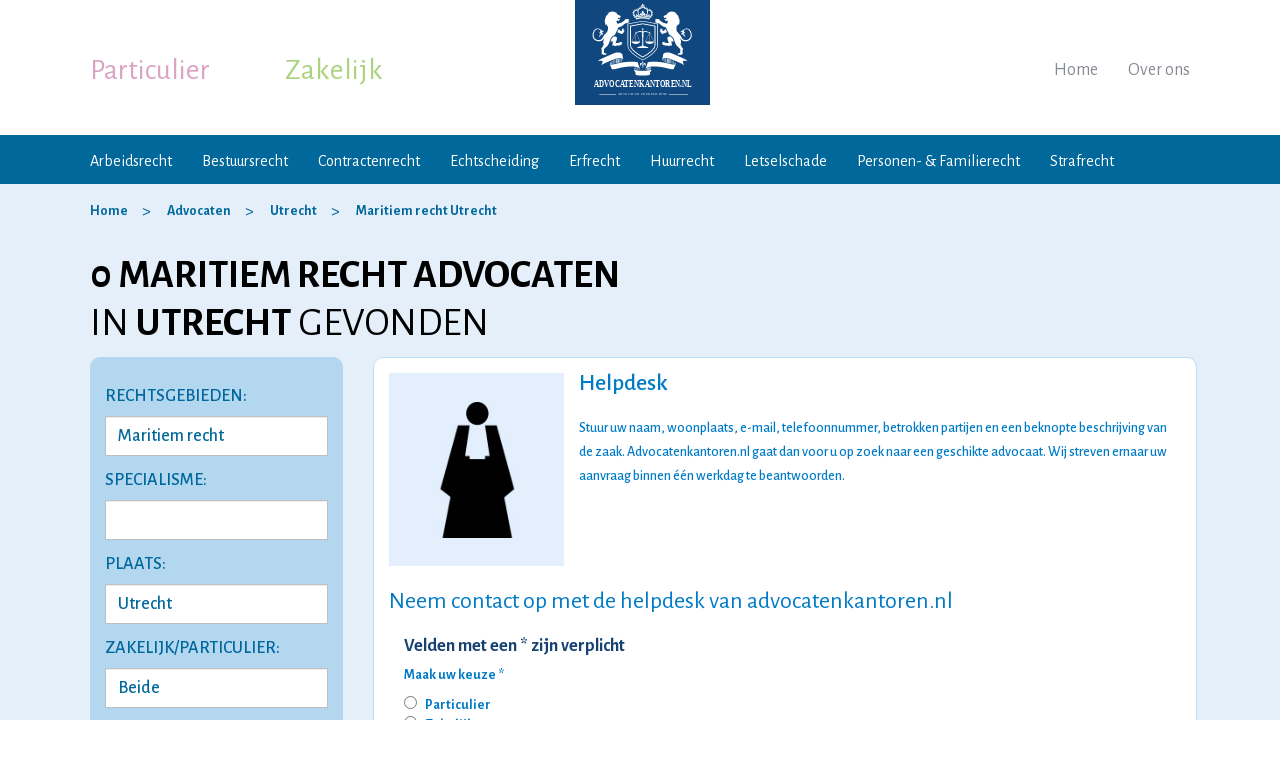

--- FILE ---
content_type: text/html;charset=utf-8
request_url: https://advocatenkantoren.nl/maritiem-recht/utrecht/
body_size: 15230
content:
<!DOCTYPE html>
<html lang="nl">

    <head>

        <meta http-equiv="Content-Type" content="text/html; charset=utf-8" />
        <meta name="viewport" content="width=device-width, initial-scale=1, maximum-scale=1" />
        <link rel="canonical" href="https://advocatenkantoren.nl/maritiem-recht/utrecht/" />

		<title>Maritiem recht Advocaat Utrecht - Advocatenkantoren.nl</title>
        <meta charset="utf-8"> 
		<meta http-equiv="X-UA-Compatible" content="IE=edge"> 
		<meta name="viewport" content="width=device-width, initial-scale=1"><meta name="og:title" content="Maritiem recht Advocaten Utrecht - Advocatenkantoren.nl">
  <meta name="description" content="Advocaat Maritiem recht Utrecht: Bekijk alle advocatenkantoren en gespecialiseerde maritiem recht advocaten in Utrecht. Neem contact op met een maritiem recht advocaat Utrecht.">
  <meta name="keywords" content="maritiem recht utrecht, advocaat maritiem recht utrecht, advocaten maritiem recht utrecht, advocatenkantoor maritiem recht utrecht, maritiem recht advocatenkantoor utrecht, maritiem recht advocatenkantoren utrecht, gespecialiseerde maritiem recht advocaat utrecht">
  <meta name="og:url" content="https://advocatenkantoren.nl/maritiem-recht/utrecht/">

        <meta name="robots" content="index,follow" />
        <meta name="author" content="Advocatenkantoren.nl" />
        <link rel="icon" href="/images/favicon.ico" type="image/x-icon" />
        <link rel="shortcut icon" href="/images/favicon.ico" type="image/x-icon" />
        <meta property="og:locale" content="nl_NL" />        
        <meta property="og:type" content="website" />
        <meta property="og:site_name" content="Advocatenkantoren.nl" />
       
        <meta name="google-site-verification" content="wGdY3w_mtuwi7Fdmss--ibckTPmOD536DQTecWpzXVU" />
		<!-- Google tag (gtag.js) -->
		<script async src="https://www.googletagmanager.com/gtag/js?id=G-TM24ELRFGC"></script>
		<script>
			window.dataLayer = window.dataLayer || [];
			function gtag(){dataLayer.push(arguments);}
			gtag('js', new Date());

			gtag('config', 'G-TM24ELRFGC');
		</script>
		<!-- Global site tag (gtag.js) - Google Ads: 757729983 -->
		<script async src="https://www.googletagmanager.com/gtag/js?id=AW-757729983"></script>
		<script>
			window.dataLayer = window.dataLayer || [];
			function gtag(){dataLayer.push(arguments);}
			gtag('js', new Date());

			gtag('config', 'AW-757729983');
		</script>



        <link href="https://fonts.googleapis.com/css?family=Alegreya+Sans:300,300i,400,400i,500,500i,700,700i" rel="stylesheet">
        <link rel="stylesheet" href="/css/bootstrap.css" type="text/css" />        
        <link rel="stylesheet" href="/css/font-awesome.css" type="text/css" />
		<link rel="stylesheet" href="/css/jquery.mmenu.all.css" type="text/css" />
        <link rel="stylesheet" href="/css/layout.css?v=1" type="text/css" />
        <link rel="stylesheet" href="/css/jquery-ui.css">

        
        <script type="text/javascript" src="https://code.jquery.com/jquery-2.2.1.min.js"></script>        
        <script type="text/javascript" src="/js/bootstrap.min.js"></script>
		<script type="text/javascript" src="/js/jquery.mmenu.all.js"></script>
        <script src="https://code.jquery.com/ui/1.12.1/jquery-ui.js"></script>
        <script type="text/javascript" src="/js/custom.js"></script>
        
  <script src="/js/contact-form.js?modified=1570176491781"></script>
		<!-- Google Tag Manager -->
		<script>(function(w,d,s,l,i){w[l]=w[l]||[];w[l].push({'gtm.start':
			new Date().getTime(),event:'gtm.js'});var f=d.getElementsByTagName(s)[0],
			j=d.createElement(s),dl=l!='dataLayer'?'&l='+l:'';j.async=true;j.src=
			'https://www.googletagmanager.com/gtm.js?id='+i+dl;f.parentNode.insertBefore(j,f);
			})(window,document,'script','dataLayer','GTM-MWP89R7');</script>
		<!-- End Google Tag Manager -->   
    </head>

    <body>
	<!-- Google Tag Manager (noscript) -->
		<noscript><iframe src="https://www.googletagmanager.com/ns.html?id=GTM-MWP89R7"
		height="0" width="0" style="display:none;visibility:hidden"></iframe></noscript>
		<!-- End Google Tag Manager (noscript) -->
        
                






	
		
		

	




















	
	
	
	        
	












	
	
	




	
	
		
<div id="template" class="profileoffcPage profileadvocate ad_landingspagina">

	








    <section id="layout">

        <script type='application/ld+json'> 
{
	"@context": "http://www.schema.org",
	"@type": "Organization",
	"name": "Advocatenkantoren.nl",
	"legalName": "Advocatenkantoren.nl",
	"url": "https://advocatenkantoren.nl",
	"logo": "https://advocatenkantoren.nl/images/logo.jpg",
	"description": "Advocatenkantoren.nl is een onafhankelijk platform waar particulieren en ondernemers terecht kunnen voor juridische diensten van de aangesloten gespecialiseerde advocaten.",
	"vatID": "NL855099434B01",
	"address": {
		"@type": "PostalAddress",
		"streetAddress": "Drakenstein 21",
		"addressLocality": "Landsmeer",
		"addressRegion": "Noord-Holland",
		"postalCode": "1121 HB",
		"addressCountry": "Nederland"
	},
	"contactPoint": {
		"@type": "ContactPoint",
		"telephone": "+31-638945559",
		"email": "info@advocatenkantoren.nl",
		"contactType": "customer service"
	}
}
 </script>
<header id="header-part">

    <article class="top-bar">
		<a href="#mobile-menu" class="mobile-menu-toggle"> <span class="line-number"><span></span><span></span><span></span></span></a>
        <div class="logo">
            <a href="/"><img alt="Advocatenkantoren.nl" src="/images/logo.svg" /></a>
        </div>

        <div class="container header-top-part">
            <div class="row">
                <div class="col-sm-12">
                    <div class="lefttop">
                        <ul class="list-unstyled nav-tab">
                            <li class="active"><a href="#" title="Particulier" data-target="#private-nav">Particulier</a></li>
                            <li><a href="#" title="Zakelijk" data-target="#business-nav">Zakelijk</a></li>
                        </ul>
                    </div>

                    <div class="righttop">
                        <ul class="list-unstyled">
                            <li><a href="/" title="Home">Home</a></li>
                            <li><a href="/over-ons/" title="Over ons">Over ons</a></li>
                                                                                </ul>
                    </div>

                    <div class="clearfix"></div>
                </div>
            </div>
        </div>

    </article>

    <nav class="nav-bar">
        <div class="container">
            <div class="row active" id="private-nav">
                <div class="col-sm-12">
                    <a href="#" class="tab-icon">
                        <span class="line-number"><span></span><span></span><span></span></span>Menu
                    </a>
                    <ul class="list-unstyled">
                        <li><a href="/arbeidsrecht/" title="Arbeidsrecht">Arbeidsrecht</a></li>
                        <li><a href="/bestuursrecht/" title="Bestuursrecht">Bestuursrecht</a></li>
                        <li><a href="/contractenrecht/" title="Contractenrecht">Contractenrecht</a></li>
                        <li><a href="/echtscheiding/" title="Echtscheidingsadvocaat">Echtscheiding</a></li>
                        <li><a href="/erfrecht/" title="Erfrecht">Erfrecht</a></li>
                        <li><a href="/huurrecht/" title="Huurrecht">Huurrecht</a></li>
                        <li><a href="/letselschade/" title="Letselschade">Letselschade</a></li>
                        <li><a href="/personenrecht-familierecht/" title="Personen- &amp; Familierecht">Personen- &amp; Familierecht</a></li>
                        <li><a href="/strafrecht/" title="Strafrecht">Strafrecht</a></li>
                    </ul>
                    <div class="clearfix"></div>
                </div>
            </div>
			<div class="row" id="business-nav">
                <div class="col-sm-12">
                    <a href="#" class="tab-icon">
                        <span class="line-number"><span></span><span></span><span></span></span>Menu
                    </a>
                    <ul class="list-unstyled">
                    	<li><a href="/arbeidsrecht/" title="Arbeidsrecht">Arbeidsrecht</a></li>
                    	<li><a href="/belastingrecht/" title="Belastingrecht">Belastingrecht</a></li>
                    	<li><a href="/faillissementsrecht/" title="Faillissementsrecht">Faillissementsrecht</a></li>
                    	<li><a href="/ict-recht/" title="ICT recht">ICT recht</a></li>
                    	<li><a href="/intellectueel-eigendomsrecht/" title="Intellectueel Eigendomsrecht">Intellectueel Eigendomsrecht</a></li>
                        <li><a href="/ondernemingsrecht/" title="Ondernemingsrecht">Ondernemingsrecht</a></li>
                        <li><a href="/vastgoedrecht/" title="Vastgoedrecht">Vastgoedrecht</a></li>
                        <li><a href="/verbintenissenrecht/" title="Verbintenissenrecht">Verbintenissenrecht</a></li>
                    </ul>
                    <div class="clearfix"></div>
                </div>
            </div>
        </div>
    </nav>	

</header>


        <section id="content-part">
        
            <section id="center-part">

								
				<div class="breadcrumb-bar nopadd">
					<div class="container">
						<ol itemscope itemtype="http://schema.org/BreadcrumbList" class="breadcrumb">
							<li itemprop="itemListElement" itemscope itemtype="http://schema.org/ListItem">
								<a itemprop="item" href="/"><span itemprop="name" title="Home">Home</span></a>
								<meta itemprop="position" content="1">
							</li>
							
							<li itemprop="itemListElement" itemscope itemtype="http://schema.org/ListItem">
								<a itemprop="item" href="/advocaten/"><span itemprop="name" title="Advocaten">Advocaten</span></a>
								<meta itemprop="position" content="2">
							</li>
						
																						<li itemprop="itemListElement" itemscope itemtype="http://schema.org/ListItem">
									<a itemprop="item" href="/utrecht/"><span itemprop="name" title="Advocaten Utrecht">Utrecht</span></a>
									<meta itemprop="position" content="3">
								</li>
																														<li itemprop="itemListElement" itemscope itemtype="http://schema.org/ListItem">
																			<a itemprop="item" href="/maritiem-recht/utrecht/"><span itemprop="name" title="Advocaten Maritiem recht Utrecht">Maritiem recht Utrecht</span></a>
																		<meta itemprop="position" content="4">
								</li>
																																			</ol>
					</div>
				</div>
				<!-- end breadcrumb -->

				<div class="container">
					<div class="row">
						<div class="col-md-12">
							<h1 class="nobold">
								<strong>
									0
																			maritiem recht
																												advocaten
																	</strong>
								<br/>
																	IN <strong>UTRECHT</strong>
																GEVONDEN
							</h1>
						</div>
					</div>
				</div>

				<div class="layerTab-bar">
					<div class="container">
						<div class="row">

							

																																																																																																																								
<script>
	$(function() {
		var availableTags = [
				"Aanbestedingsrecht","Aansprakelijkheidsrecht","Administratief recht","Agrarisch recht","Arbeidsrecht","Beslag- en executierecht","Bestuursrecht","Cassatierecht","Civiel recht","Consumentenrecht","Dagvaarding","Eigendomsrecht","Energierecht","Europees recht","Faillissementsrecht","Financieel recht","Fiscaal recht","Gezondheidsrecht","Goederen- en zakenrecht","Hippisch recht","Hoger beroep","Huurrecht","ICT Recht","Incassorecht","Intellectueel Eigendomsrecht","Internationaal recht","Jachtrecht","Jeugdrecht","Juridisch advies","Letselschade","Maritiem recht","Mediarecht","Mediation en arbitrage","Militair recht","Natuurrecht","Notarieel recht","Ondernemingsrecht","Oorlogsrecht","Opschortingsrecht","Patiëntenrecht","Pensioenrecht","Personen- en Familierecht","Privacyrecht","Pro Deo","Procesrecht","Publiekrecht","Rechtshulp","Ruimtelijke ordeningsrecht","Sportrecht","Staatsrecht","Staatssteunrecht","Strafrecht","Transportrecht","Tuchtrecht","Vastgoedrecht","Verbintenissenrecht","Verkeersrecht","Vermogensrecht","Vervoersrecht","Vreemdelingenrecht","403 verklaring","Aanbestedingsprocedure","Aanbestedingswet","Aankooprecht","Aanmaning","Aansprakelijk stellen","Aansprakelijkheid dieren","Aansprakelijkheid kinderen","Actio pauliana","Adoptierecht","Agentuur- en distributierecht","Algemene voorwaarden","Alimentatierecht","Ambtenarenrecht","Anterieure overeenkomst","Antikraak","Appartementsrecht","Arbeidsconflict","Arbeidsongeschiktheid","Arbeidsovereenkomst","Arbeidsstrafrecht","Arbeidsvoorwaarden","Arbitrageprocedure","Architectenrecht","Asielrecht","Auteursrecht","Bancair recht","Bank- en effectenrecht","Bankbeslag","Bedrijfsaansprakelijkheid","Bedrijfsfaillissement","Belastingrecht","Beroepsaansprakelijkheid","Beslag opheffen","Beslaggeschil","Beslaglegging","Beslaglegging huis","Beslagrekest","Bestemmingsplan","Bestuurdersaansprakelijkheid","Bestuursverbod","Betalingsherinnering","Betalingsonmacht","Bewijsbeslag","Bijzonder beheer","Bodembeslag","Bodemprocedure","Bodemvoorrecht","Boedelscheiding","Bouwrecht","Buitencontractuele aansprakelijkheid","Burenrecht","Burgerlijk recht","Chipsrecht","Compliance","Computerrecht","Conservatoir beslag","Constitutioneel recht","Contractenrecht","Contractuele aansprakelijkheid","Corporate litigation","Crediteurenakkoord","Curator","Cybercrime","Databankenrecht","Debiteur","Decharge","Derdenbeslag","Detentierecht","Doorstart na faillissement","Dreigend faillissement","Drugsdelict","Dwangsom","Echtscheidingsrecht","Economisch strafrecht","Enquêterecht","Erfdienstbaarheid","Erfpacht","Erfrecht","Executiegeschil","Executoriaal beslag","Exoneratiebeding","Exploitatierecht","Exploitatievergunning","Factuur niet betaald","Faillietverklaring","Faillissement aanvragen","Faillissementsbeslag","Faillissementsprocedure","Faillissementswet","Farmaceutisch recht","Financieel strafrecht","Financieringsrecht","Flitsfaillissement","Formeel strafrecht","Franchise","Fraude","Fusies, overnames en joint ventures","Geheimhoudingsovereenkomst","Georganiseerde misdaad","Geregistreerd partnerschap","Geweldsdelict","Groepsaansprakelijkheid","Grondexploitatie","Handelingsbekwaamheid","Handelsnaamrecht","Handelsrecht","Herstructurering","Hoederecht","Hoofdelijke aansprakelijkheid","Huurachterstand","Huurbescherming","Huurcommissie","Huurcontract","Huurder uitzetten","Huurdersrechten","Huurgeschil","Huurkoop","Huurovereenkomst","Huurrecht bedrijfsruimte","Huurrecht woonruimte","Huursubsidie / huurtoeslag","Huurverhoging","Huurwet","Huwelijksrecht","Huwelijksvermogensrecht","Hypotheekrecht","Idee vastleggen","Immateriële schade","Incassoprocedure","Incassotraject","Indeplaatsstelling","Insolventierecht","Internationaal familierecht","Internationaal strafrecht","Internetrecht","Inverzekeringstelling","Jeugdstrafrecht","Kapitaalovereenkomst","Kwalitatieve aansprakelijkheid","Kwekersrecht","Letselschadebureau","Levensdelict","Licentie","Lijfsdwang","Loonbeslag","Managementovereenkomst","Mandeligheid","Materieel strafrecht","Materiële schade","Mededingingsrecht","Medehuur","Medezeggenschapsrecht","Medisch strafrecht","Medische aansprakelijkheid","Merkenrecht","Migratierecht","Milieuaansprakelijkheid","Milieurecht","Milieustrafrecht","Militair strafrecht","MKB","Modelrecht","Naamswijziging","Naburig recht","Nautisch recht","Octrooirecht","Omgangsregeling","Omgevingsrecht","Omgevingsvergunning","Onderhandse aanbesteding","Onderhuur","Ondernemingsraad","Ondertoezichtstelling","Onderwijsrecht","Ongevallenrecht","Onroerend goedrecht","Onteigeningsrecht","Onterechte incasso","Ontnemingsrecht","Ontslagrecht","Opdrachtovereenkomst","Openstaande facturen","Ouderlijk gezag","Overeenkomstenrecht","Overgang van onderneming","Overheidsaansprakelijkheid","Pachtrecht","Pandrecht","Patentrecht","Paulianabeslag","Paulianeus handelen","Peildatum","Pensioen afkopen","Pensioen bij scheiding","Pensioen conflict","Pensioen na overlijden","Pensioendocumenten","Pensioenovereenkomst","Pensioenregeling","Pensioenreglement","Pensioenschade","Pensioenuitvoerder","Pensioenwet","Pensioenzaken","Persoonsgegevens","Planschade","Portretrecht","Premieovereenkomst","Privaatrecht","Private equity","Productaansprakelijkheid","Projectontwikkeling","Psychiatrisch patiëntenrecht","Psychische letselschade","Publiek vervoersrecht","Rechtspersonenrecht","Reclamerecht","Renvooiprocedure","Reorganisatie","Risicoaansprakelijkheid","Salaris niet betaald","Samenlevingscontract","Schade","Schadevergoedingsrecht","Schuldaansprakelijkheid","Schuldeiser","Schuldsanering","Smartengeld","Sociaal recht","Sommatie","Statuten","Steunvordering","Strafprocesrecht","Subsidierecht","TBS","Telecomrecht","Trademark","Uithuisplaatsing","Uitingsdelicten","Uitkeringsovereenkomst","Uitvinding","Vaderschap","Vennootschapsrecht","Verjaringstermijn","Verkeersstrafrecht","Vermogensdelict","Vervroegd pensioen","Verzekeringsrecht","Vluchtelingenrecht","Voorlopige hechtenis","Voorschot","Vordering","Vrijheidsberoving","VvE Recht","Waardebepaling bedrijf/onderneming","Wanbeleid","Wanbetaler","Waterrecht","Watersport recht","Werkgeversaansprakelijkheid","Werknemersaansprakelijkheid","Wet Wapens en Munitie","Wettelijke aansprakelijkheid","Wettelijke vertegenwoordiging","Winkeltijdenwet","Zakelijk vastgoedrecht","Zedenzaken","Zekerheidsrecht","Zekerheidsrechten bij faillissement","Zekerheidsstelling","ZZP","Aandeelhouders of vennoten uitkopen of uitstoten","Aandeelhoudersbesluit","Aandeelhoudersgeschil","Aandeelhoudersovereenkomst","Aandeelhoudersvergadering","Aandelenemissie","Aandelenoverdracht","Aanmaningsbrief","Aannemingsovereenkomst","Aannemingsrecht","Aanrijding","Aansprakelijkheid arts","Aansprakelijkheid BV","Aansprakelijkheid eenmanszaak","Aansprakelijkheid maatschap","Aansprakelijkheid stichting","Aansprakelijkheid VOF","Aansprakelijkheid ziekenhuis","Adoptieprocedure","Affectieschade","Afpersing","Afspiegelingsbeginsel","Afvloeiingsregeling","Agentuurovereenkomst","Agrarisch onroerend goed","Alimentatie aanvechten","Alimentatie niet betaald","Alimentatieberekening","Arbeidscontract","Arbeidsongeval","Artikel 6 WvW","Auto ongeluk","Bedreiging","Bedreiging via internet","Bedrijfsfusie","Bedrijfsongeval","Bedrijfsoverdracht","Bedrijfsovername","Beëindigingsovereenkomst","Beeldmerk","Belastingfraude","Belastingontduiking","Beroepsziekten","Beschermingsconstructie","Besloten vennootschap","Bestuurdersgeschil","Bezwaar tegen ontslag","Bijstandsfraude","Billijkheidscorrectie","Blokkeringsregeling","Bodemverontreiniging","Bouwaansprakelijkheid","Bouwcontract","Bouwfouten","Bouwgeschil","Bouwschade","Bouwvergunning","Brandschade","Brandstichting","Bruikleenovereenkomst","BTW fraude","CAO","CBR","Civiel bouwrecht","Co-ouderschap","Commanditaire vennootschap","Commercieel vastgoed","Commerciële contracten","Concernrecht","Concurrentiebeding","Contract opstellen","Contract opzeggen","Contract wijzigen","Contractbreuk","Copyright","Criminele organisaties","Deelgeschilprocedure","Detacheringsovereenkomst","Diefstal","Dierenmishandeling","Discriminatie","Distributieovereenkomst","Dood door schuld","Doodslag","Dreigend ontslag","Dringend eigen gebruik","Drugsbezit","Drugslaboratorium","Drugssmokkel","Echtscheiding","Echtscheidingsbeschikking","Echtscheidingsconvenant","Echtscheidingsmediation","Echtscheidingsprocedure","Eenhoofdig gezag","Eenmanszaak","Eigendomsoverdracht","Enquêteprocedure","Erfafscheiding","Erfenis","Erfenis conflict","Erfenis verdeling","Erfgrens","Erfpachtcanon","Erfpachtovereenkomst","Erfpachtvoorwaarden","Erkenning of ontkenning vaderschap","Europees strafrecht","Executeur-testamentair","Faillissementsfraude","Familievennootschap","Fietsongeluk","Financiële delicten","Flex BV","Franchiseovereenkomst","Fraude via internet","Gebeten door hond","Gebreken aan de weg","Gebrekkig product","Gedwongen minder werken","Geldleningsovereenkomst","Geregistreerd partnerschap ontbinden","Gewapende overval","Gijzeling","Gouden handdruk","Hacken","Handelscontract","Handelsgeschil","Heling","Hennep- en wietplantages","Huiselijk geweld","Huurrecht winkelruimte","Huwelijkse voorwaarden","Hypotheekakte","Hypotheekfraude","Identiteitsfraude","Inbewaringstelling","Ingevorderd rijbewijs","Inkomensschade","Jeugddetentie","Kapitaalvennootschap","Kettingbeding","Kinderalimentatie","Kindermishandeling","Koop en verkoop bedrijf/onderneming","Koopovereenkomst","Koopovereenkomst onroerend goed","Laster en smaad","Legaat","Leningsovereenkomst","Letselschade na mishandeling","Licentieovereenkomst","Liquidaties","Loonschade","Maatschap","Management buy in/buy out","Mensenhandel","Mensensmokkel","Mentorschap","Merk logo","Milieudelicten","Mishandeling","Moord","Motorongeluk","Naamloze vennootschap","Nalatenschap","Natuurbeschermingsrecht","Omgangsregeling vader","Onder curatele","Onderhoudscontract","Onderhuurcontract","Ongeval in huis","Online scheiding","Ontbinding vennootschap","Onteigeningsprocedure","Onteigeningswet","Ontnemingsmaatregel","Ontruiming","Ontslag aanvechten","Ontslag als ambtenaar","Ontslag bij faillissement","Ontslag bij reorganisatie","Ontslag bij ziekte","Ontslag met wederzijds goedvinden","Ontslag nemen","Ontslag om bedrijfseconomische redenen","Ontslag ondernemingsraad","Ontslag op staande voet","Ontslag tijdens proeftijd","Ontslag tijdens zwangerschap","Ontslag van een statutair directeur","Ontslag van rechtswege","Ontslag via de kantonrechter","Ontslag via het UWV","Ontslag wegens arbeidsongeschiktheid","Ontslagbrief","Ontslagovereenkomst","Ontslagprocedure","Ontslagtermijn","Ontslagvergoeding","Onttrekking ouderlijk gezag","Ontvoering","Openlijke geweldpleging","Opiumwet","Oplichting","Oprichting vennootschap","Oprichtingsovereenkomst","Opstalrecht","Opzegtermijn","Ouderschapsplan","Ouderschapsverlof","Overgangsrecht","Overheidscontracten","Overlegscheiding","Overleveringszaken","Overlijdensschade","Overnamecontract","Overval","Pandakte","Pandrecht op vordering","Partneralimentatie","Penitentiair recht","Personenschade","Personenvennootschap","Persoonlijkheidsrecht","PGB fraude","Phishing","Plagiaat","Plofkraak","Poging tot moord","Proeftijd","Projectontwikkelingsovereenkomst","Psychische schade","Re-integratie","Recht van erfpacht","Recht van overpad","Relatiebeding","Reproductierecht","Retentierecht","Rijden onder invloed","Rijontzegging","Ruilovereenkomst","Samenlevingscontract ontbinden","Samenwerkingsovereenkomst","Scheiden alimentatie","Scheiden van tafel en bed","Scheiding aanvragen","Servicekosten","Shockschade","Skimming","Sleutelgeld","Snelheidsovertredingen","Sociaal zekerheidsrecht","Sommatiebrief","Splitsingsakte","Stalking","Statuten BV","Statutenwijziging","Straatroof","Studievertraging","Successie- en schenkingsrecht","Surseance van betaling","TBS maatregel","Terrorisme","Testament","Transitievergoeding","Uitkeringsfraude","Uitkopen aandeelhouder","Uitkopen bij scheiding","Uitkopen vennoot","Uitleveringszaken","Uitzendcontract","Valse facturen","Vastgoedbelegging","Vaststellingsovereenkomst","Vechtscheiding","Vennootschap onder firma","Vennootschapsbelastingrecht","Vennootschapscontract","Verborgen gebreken","Verduistering","Verjaring vordering","Verkeersaansprakelijkheid","Verkeersdelict","Verkeersongeval","Verklaring van erfrecht","Verlaten plaats ongeval","Vernieling","Verstoorde arbeidsrelatie","Verzakking","Verzekeringsfraude","Vof contract","VOG verklaring","Voogdij","Voogdij aanvragen","Voogdij regelen","Voorlopige voorziening","Voornaamswijziging","Vruchtgebruik","Vuurwerkletsel","VvE beheer","VvE contract","VvE oprichten","VvE rechten en plichten","Waarborgfonds Motorverkeer","Waarborgsom","Waarschuwingsplicht aannemer","Wapenbezit","Wapenvergunning","Werkweigering","Wet DBA","WETS","Whiplash","WIA uitkering","Wilsrechten","Witwassen","Woordmerk","WOTS","Wvg (Wet voorkeursrecht gemeenten)","Zaakschade","Ziektewet","Zorgverlof","Zwangerschapsverlof"
			];
		$("#rgn").autocomplete({
				source: availableTags.sort()
			});
		$("#rgn").on("autocompletechange", function() {
				document.forms['advocatenForm'].submit();
			});
	});
</script>

							<div class="col-md-3">
								<div class="right-side top-filters">
																		<div class="sm-mapsBox form_left_main" style="display: block !important;">
										<div class="row">
											<form name="advocatenForm" method="post" action="/advocaten/">
												<input name="pagina" type="hidden">
												<div class="col-xs-12 col-sm-6 col-md-12">
													<h4>RECHTSGEBIEDEN:</h4>					                                
													<input type="text"  placeholder="Vul een rechtsgebied in" class="form-control" id="rgn" name="rgn"  value="Maritiem recht"  onfocusout="this.form.submit();" onchange="this.form.submit();">
												</div>

																									<div class="col-xs-12 col-sm-6 col-md-12">
														<h4>SPECIALISME:</h4>
														<select id="sp" name="sp" class="form-control" onchange="this.form.submit();">
															<option value=""></option>
																																															<option value="345" >Nautisch recht</option>
																																															<option value="346" >Watersport recht</option>
																													</select>
													</div>
												
												
												<div class="col-xs-12 col-sm-6 col-md-12">
													<h4>PLAATS:</h4>
													<select id="regio" name="regio" class="form-control" onchange="this.form.submit();">
																																																										<option value="207" >Aalsmeer</option>
																																												<option value="8" >Alkmaar</option>
																																												<option value="203" >Almelo</option>
																																												<option value="6" >Almere</option>
																																												<option value="210" >Alphen aan den Rijn</option>
																																												<option value="12" >Amersfoort</option>
																																												<option value="176" >Amstelveen</option>
																																												<option value="1" >Amsterdam</option>
																																												<option value="14" >Apeldoorn</option>
																																												<option value="16" >Arnhem</option>
																																												<option value="228" >Assen</option>
																																												<option value="220" >Barendrecht</option>
																																												<option value="184" >Barneveld</option>
																																												<option value="190" >Bergen op Zoom</option>
																																												<option value="206" >Beverwijk</option>
																																												<option value="52" >Breda</option>
																																												<option value="180" >Castricum</option>
																																												<option value="195" >Delft</option>
																																												<option value="205" >Delfzijl</option>
																																												<option value="170" >Den Bosch</option>
																																												<option value="65" >Den Haag</option>
																																												<option value="185" >Deventer</option>
																																												<option value="187" >Doetinchem</option>
																																												<option value="216" >Dordrecht</option>
																																												<option value="209" >Drachten</option>
																																												<option value="175" >Ede</option>
																																												<option value="85" >Eindhoven</option>
																																												<option value="173" >Emmen</option>
																																												<option value="89" >Enschede</option>
																																												<option value="192" >Etten-Leur</option>
																																												<option value="231" >Geleen</option>
																																												<option value="234" >Goes</option>
																																												<option value="236" >Gorinchem</option>
																																												<option value="215" >Gouda</option>
																																												<option value="112" >Groningen</option>
																																												<option value="114" >Haarlem</option>
																																												<option value="181" >Heemskerk</option>
																																												<option value="208" >Heerenveen</option>
																																												<option value="179" >Heerhugowaard</option>
																																												<option value="213" >Heerlen</option>
																																												<option value="200" >Helmond</option>
																																												<option value="204" >Hengelo</option>
																																												<option value="160" >Hilversum</option>
																																												<option value="171" >Hoofddorp</option>
																																												<option value="202" >Hoogeveen</option>
																																												<option value="229" >Hoorn</option>
																																												<option value="222" >Houten</option>
																																												<option value="227" >Kampen</option>
																																												<option value="211" >Katwijk</option>
																																												<option value="230" >Kerkrade</option>
																																												<option value="232" >Landsmeer</option>
																																												<option value="151" >Leeuwarden</option>
																																												<option value="149" >Leiden</option>
																																												<option value="182" >Lelystad</option>
																																												<option value="136" >Maastricht</option>
																																												<option value="235" >Middelburg</option>
																																												<option value="221" >Nieuwegein</option>
																																												<option value="124" >Nijmegen</option>
																																												<option value="212" >Noordwijk</option>
																																												<option value="191" >Oosterhout</option>
																																												<option value="193" >Oss</option>
																																												<option value="177" >Purmerend</option>
																																												<option value="219" >Ridderkerk</option>
																																												<option value="197" >Rijswijk</option>
																																												<option value="225" >Roermond</option>
																																												<option value="189" >Roosendaal</option>
																																												<option value="81" >Rotterdam</option>
																																												<option value="218" >Schiedam</option>
																																												<option value="214" >Sittard</option>
																																												<option value="183" >Soest</option>
																																												<option value="217" >Spijkenisse</option>
																																												<option value="55" >Tilburg</option>
																																																											<option value="46" selected>Utrecht</option>
																																												<option value="198" >Veenendaal</option>
																																												<option value="199" >Veldhoven</option>
																																												<option value="174" >Venlo</option>
																																												<option value="226" >Venray</option>
																																												<option value="233" >Volendam</option>
																																												<option value="194" >Waalwijk</option>
																																												<option value="201" >Weert</option>
																																												<option value="224" >Woerden</option>
																																												<option value="178" >Zaandam</option>
																																												<option value="223" >Zeist</option>
																																												<option value="188" >Zevenaar</option>
																																												<option value="196" >Zoetermeer</option>
																																												<option value="186" >Zutphen</option>
																																												<option value="172" >Zwolle</option>
																											</select>
												</div>

												<div class="col-xs-12 col-sm-6 col-md-12">
													<h4>Zakelijk/Particulier:</h4>
													<select id="soort" name="soort" class="form-control" onchange="this.form.submit();">													
														<option value="0"  selected >Beide</option>
														<option value="1" >Zakelijk</option>
														<option value="2" >Particulier</option>					
													</select>											
												</div>

												<div class="col-xs-12 col-sm-6 col-md-12">
													<h4>Gefinancierde rechtsbijstand:</h4>
													<div class="radio_frm">
														<input class="custmrdBtn" type="radio" name="rb" value="0"  checked="checked"  id="a1"  onchange="this.form.submit();"><label for="a1"><i></i>Nee</label>
														<input class="custmrdBtn" type="radio" name="rb" value="1"  id="a2"  onchange="this.form.submit();"><label for="a2"><i></i>Ja</label>
													</div>
												</div>

												<div class="col-xs-12 col-sm-6 col-md-12">
													<h4>PRIJS PER UUR:</h4>
													<select id="prijs" name="prijs" class="form-control" onchange="this.form.submit();">					
														<option value="0"  selected >Geen maximum</option>
														<option value="1" >Tot &euro; 200</option>
														<option value="2" >Tot &euro; 300</option>
														<option value="3" >Tot &euro; 400</option>
														<option value="4" >Tot &euro; 500</option>
													</select>
												</div>

												<div class="col-xs-12 col-sm-6 col-md-12">
													<div class="btn_sbt">
														<input type="submit" value="ZOEKEN">
													</div>
												</div>

											</form>
										</div>

										

									</div>

									<div class="clear"></div>	
								</div>

								<div class="clear"></div>
							</div>

																																
<div class="col-md-9 pull-right">
	<div class="left-side">								 
		<div class="tabbing profile" id="tabbing1">
			<div class="row">
				<div class="col-md-12 img-col">
					<div class="imgBox">
						<img src="/images/advocaat-default-avatar.jpg" alt="avatar"/></a>
					</div>

					<div class="contBox">
						<h5>Helpdesk</h5>
						<ul style="min-height:89px;margin-top:1em;">
							<li>
								<p>Stuur uw naam, woonplaats, e-mail, telefoonnummer, betrokken partijen en een beknopte beschrijving van de zaak. Advocatenkantoren.nl gaat dan voor u op zoek naar een geschikte advocaat. Wij streven ernaar uw aanvraag binnen &eacute;&eacute;n werkdag te beantwoorden.</p>
							</li>
						</ul>

						<div class="clearfix"></div>

						<h2>Neem contact op met de helpdesk van advocatenkantoren.nl</h2>

						<div class="clearfix" style="height:1em"></div>

						










<div id="contact-form">
	<form method="post" name="contactformulier">
		<input name="formsubmitted" type="hidden" value="false">

		<div class="col-sm-12">
			<label>Velden met een * zijn verplicht</label>
		</div>

		<ul>

																<input name="rechtsgebied" type="hidden" value="182"/>
			
																<li class="col-sm-12">
					<label>Maak uw keuze *</label><br>
					<div class="bulletfield">
						<input id="particulierzakelijk-p" name="type" type="radio" value="particulier" /><label for="particulierzakelijk-p">Particulier</label>
					</div>
					<div class="bulletfield">
						<input id="particulierzakelijk-z" name="type" type="radio" value="zakelijk" /><label for="particulierzakelijk-z">Zakelijk</label>
					</div>
				</li>
				<div class="clearfix">&nbsp;</div>
			

			
			
			<div class="clearfix">&nbsp;</div>
		</ul>
	</form>
	<script>
		cxak.ContactForm.init();
	</script>
</div>

					</div>
				</div>
			</div>
		</div>
	</div>
</div>															
							<div class="clearfix"></div>

							<div class="breadcrumbs_btm paginaknoppen">
															</div>

															<div class="bottom_content_bar">
									<div class="title_main_btm">
										<h2>
																							Maritiem recht advocaten Utrecht
																					</h2>
									</div>					
									<h3>
										GESPECIALISEERDE
																					MARITIEM RECHT
																				ADVOCATEN
																					UTRECHT
																			</h3>
									<p>
										<h2>Zoek een maritiem recht advocaat in Utrecht</h2>
<p><strong>Bent u op zoek naar deskundig juridisch advies en bijstand op het gebied van maritiem recht in Utrecht? Zoek niet verder. Bij Advocatenkantoren.nl verbinden we u met toonaangevende advocatenkantoren gespecialiseerd in maritiem recht, recht hier in de bruisende stad Utrecht, zodat u kunt profiteren van de hoogste expertise op dit complexe en gespecialiseerde rechtsgebied.</strong></p>
<h2>Wat is maritiem recht?&nbsp;</h2>
<p>Utrecht, met zijn rijke maritieme geschiedenis en bloeiende haven, is een centrum voor maritieme activiteiten in Nederland. Maritiem recht omvat een breed scala aan juridische kwesties die verband houden met de zee, scheepvaart, offshore-activiteiten en andere maritieme aangelegenheden. Of u nu een scheepseigenaar, een redereij, een maritieme werknemer of een andere belanghebbende bent, maritieme zaken kunnen complex en uitdagend zijn. Het is van cruciaal belang om de juiste juridische partner aan uw zijde te hebben om uw belangen te beschermen.</p>
<h3>Onze diensten in Utrecht</h3>
<p>Bij Advocatenkantoren.nl begrijpen we de unieke behoeften van cli&euml;nten die te maken hebben met maritieme kwesties in Utrecht. Onze aangesloten advocatenkantoren bieden een breed scala aan diensten, waaronder:</p>
<ol>
<li><strong>Scheepsongevallen en Aansprakelijkheid</strong>: Bijstand bij ongevallen op zee, aansprakelijkheidsgeschillen en schadeclaims.</li>
<li><strong>Contracten en Overeenkomsten</strong>: Opstellen en beoordelen van maritieme contracten, waaronder scheepscharterovereenkomsten, scheepsbouwcontracten en meer.</li>
<li><strong>Milieurecht</strong>: Hulp bij naleving van maritieme milieuregelgeving en geschillen met betrekking tot milieu-incidenten op zee.</li>
<li><strong>Maritieme Arbeidsrecht</strong>: Vertegenwoordiging van werknemers en werkgevers in maritieme arbeidskwesties.</li>
<li><strong>Admiraliteitsrecht</strong>: Bijstand bij juridische geschillen met betrekking tot schipbreuk, berging en andere maritieme kwesties.</li>
<li><strong>Internationaal Maritiem Recht</strong>: Begeleiding bij grensoverschrijdende maritieme geschillen en internationale wetgeving.</li>
</ol>
<h3>Waarom Advocatenkantoren.nl?</h3>
<ol>
<li><strong>Specialisatie</strong>: Onze aangesloten advocatenkantoren in Utrecht zijn gespecialiseerd in maritiem recht en hebben diepgaande kennis van de industrie.</li>
<li><strong>Ervaring</strong>: Onze advocaten hebben ruime ervaring in het vertegenwoordigen van cli&euml;nten in maritieme zaken, van kleine geschillen tot complexe internationale zaken.</li>
<li><strong>Maatwerk</strong>: Wij begrijpen dat elk maritiem geschil uniek is. Onze advocaten zullen met u samenwerken om een op maat gemaakte oplossing te vinden die aan uw behoeften voldoet.</li>
<li><strong>Resultaatgericht</strong>: Onze focus ligt op het behalen van positieve resultaten voor onze cli&euml;nten. Wij zullen er alles aan doen om uw zaak tot een succesvol einde te brengen.</li>
</ol>
<h3>Neem contact op met maritiem recht advocaat Utrecht</h3>
<p>Bij Advocatenkantoren.nl in Utrecht staan we klaar om u te verbinden met ervaren maritieme advocatenkantoren die uw belangen kunnen behartigen binnen de unieke maritieme omgeving van deze stad. Als u juridische bijstand nodig heeft op het gebied van maritiem recht, aarzel dan niet om contact met ons op te nemen. Wij zullen u graag helpen de juiste juridische partner te vinden om uw zaak vooruit te helpen.</p>
<p>Neem vandaag nog contact met ons op en laat ons u bijstaan in uw maritieme juridische kwesties, hier in het hart van Utrecht. Uw succes is onze prioriteit.</p>
									</p>
								</div>    
							
														
															<div class="bottom_content_bar">
									<h3>Specialismen</h3>
								</div>
								<div class="bottom_content_bar_columns">
									<ul>
																					<li><a href="/nautisch-recht/" title="Advocaat Nautisch recht">Nautisch recht</a></li>
																					<li><a href="/watersport-recht/" title="Advocaat Watersport recht">Watersport recht</a></li>
																			</ul>
								</div>
							
															<div class="bottom_content_bar">
									<h3>Steden</h3>
								</div>
								<div class="bottom_content_bar_columns">
									<ul>
																					<li style="font-size:16px"><a href="/maritiem-recht/aalsmeer/" title="Advocaat Maritiem recht Aalsmeer">Advocaat Maritiem recht Aalsmeer</a></li>
																					<li style="font-size:16px"><a href="/maritiem-recht/alkmaar/" title="Advocaat Maritiem recht Alkmaar">Advocaat Maritiem recht Alkmaar</a></li>
																					<li style="font-size:16px"><a href="/maritiem-recht/almelo/" title="Advocaat Maritiem recht Almelo">Advocaat Maritiem recht Almelo</a></li>
																					<li style="font-size:16px"><a href="/maritiem-recht/almere/" title="Advocaat Maritiem recht Almere">Advocaat Maritiem recht Almere</a></li>
																					<li style="font-size:16px"><a href="/maritiem-recht/alphen-aan-den-rijn/" title="Advocaat Maritiem recht Alphen aan den Rijn">Advocaat Maritiem recht Alphen aan den Rijn</a></li>
																					<li style="font-size:16px"><a href="/maritiem-recht/amersfoort/" title="Advocaat Maritiem recht Amersfoort">Advocaat Maritiem recht Amersfoort</a></li>
																					<li style="font-size:16px"><a href="/maritiem-recht/amstelveen/" title="Advocaat Maritiem recht Amstelveen">Advocaat Maritiem recht Amstelveen</a></li>
																					<li style="font-size:16px"><a href="/maritiem-recht/amsterdam/" title="Advocaat Maritiem recht Amsterdam">Advocaat Maritiem recht Amsterdam</a></li>
																					<li style="font-size:16px"><a href="/maritiem-recht/apeldoorn/" title="Advocaat Maritiem recht Apeldoorn">Advocaat Maritiem recht Apeldoorn</a></li>
																					<li style="font-size:16px"><a href="/maritiem-recht/arnhem/" title="Advocaat Maritiem recht Arnhem">Advocaat Maritiem recht Arnhem</a></li>
																					<li style="font-size:16px"><a href="/maritiem-recht/assen/" title="Advocaat Maritiem recht Assen">Advocaat Maritiem recht Assen</a></li>
																					<li style="font-size:16px"><a href="/maritiem-recht/barendrecht/" title="Advocaat Maritiem recht Barendrecht">Advocaat Maritiem recht Barendrecht</a></li>
																					<li style="font-size:16px"><a href="/maritiem-recht/barneveld/" title="Advocaat Maritiem recht Barneveld">Advocaat Maritiem recht Barneveld</a></li>
																					<li style="font-size:16px"><a href="/maritiem-recht/bergen-op-zoom/" title="Advocaat Maritiem recht Bergen op Zoom">Advocaat Maritiem recht Bergen op Zoom</a></li>
																					<li style="font-size:16px"><a href="/maritiem-recht/beverwijk/" title="Advocaat Maritiem recht Beverwijk">Advocaat Maritiem recht Beverwijk</a></li>
																					<li style="font-size:16px"><a href="/maritiem-recht/breda/" title="Advocaat Maritiem recht Breda">Advocaat Maritiem recht Breda</a></li>
																					<li style="font-size:16px"><a href="/maritiem-recht/castricum/" title="Advocaat Maritiem recht Castricum">Advocaat Maritiem recht Castricum</a></li>
																					<li style="font-size:16px"><a href="/maritiem-recht/delft/" title="Advocaat Maritiem recht Delft">Advocaat Maritiem recht Delft</a></li>
																					<li style="font-size:16px"><a href="/maritiem-recht/delfzijl/" title="Advocaat Maritiem recht Delfzijl">Advocaat Maritiem recht Delfzijl</a></li>
																					<li style="font-size:16px"><a href="/maritiem-recht/den-bosch/" title="Advocaat Maritiem recht Den Bosch">Advocaat Maritiem recht Den Bosch</a></li>
																					<li style="font-size:16px"><a href="/maritiem-recht/den-haag/" title="Advocaat Maritiem recht Den Haag">Advocaat Maritiem recht Den Haag</a></li>
																					<li style="font-size:16px"><a href="/maritiem-recht/deventer/" title="Advocaat Maritiem recht Deventer">Advocaat Maritiem recht Deventer</a></li>
																					<li style="font-size:16px"><a href="/maritiem-recht/doetinchem/" title="Advocaat Maritiem recht Doetinchem">Advocaat Maritiem recht Doetinchem</a></li>
																					<li style="font-size:16px"><a href="/maritiem-recht/dordrecht/" title="Advocaat Maritiem recht Dordrecht">Advocaat Maritiem recht Dordrecht</a></li>
																					<li style="font-size:16px"><a href="/maritiem-recht/drachten/" title="Advocaat Maritiem recht Drachten">Advocaat Maritiem recht Drachten</a></li>
																					<li style="font-size:16px"><a href="/maritiem-recht/ede/" title="Advocaat Maritiem recht Ede">Advocaat Maritiem recht Ede</a></li>
																					<li style="font-size:16px"><a href="/maritiem-recht/eindhoven/" title="Advocaat Maritiem recht Eindhoven">Advocaat Maritiem recht Eindhoven</a></li>
																					<li style="font-size:16px"><a href="/maritiem-recht/emmen/" title="Advocaat Maritiem recht Emmen">Advocaat Maritiem recht Emmen</a></li>
																					<li style="font-size:16px"><a href="/maritiem-recht/enschede/" title="Advocaat Maritiem recht Enschede">Advocaat Maritiem recht Enschede</a></li>
																					<li style="font-size:16px"><a href="/maritiem-recht/etten-leur/" title="Advocaat Maritiem recht Etten-Leur">Advocaat Maritiem recht Etten-Leur</a></li>
																					<li style="font-size:16px"><a href="/maritiem-recht/geleen/" title="Advocaat Maritiem recht Geleen">Advocaat Maritiem recht Geleen</a></li>
																					<li style="font-size:16px"><a href="/maritiem-recht/goes/" title="Advocaat Maritiem recht Goes">Advocaat Maritiem recht Goes</a></li>
																					<li style="font-size:16px"><a href="/maritiem-recht/gorinchem/" title="Advocaat Maritiem recht Gorinchem">Advocaat Maritiem recht Gorinchem</a></li>
																					<li style="font-size:16px"><a href="/maritiem-recht/gouda/" title="Advocaat Maritiem recht Gouda">Advocaat Maritiem recht Gouda</a></li>
																					<li style="font-size:16px"><a href="/maritiem-recht/groningen/" title="Advocaat Maritiem recht Groningen">Advocaat Maritiem recht Groningen</a></li>
																					<li style="font-size:16px"><a href="/maritiem-recht/haarlem/" title="Advocaat Maritiem recht Haarlem">Advocaat Maritiem recht Haarlem</a></li>
																					<li style="font-size:16px"><a href="/maritiem-recht/heemskerk/" title="Advocaat Maritiem recht Heemskerk">Advocaat Maritiem recht Heemskerk</a></li>
																					<li style="font-size:16px"><a href="/maritiem-recht/heerenveen/" title="Advocaat Maritiem recht Heerenveen">Advocaat Maritiem recht Heerenveen</a></li>
																					<li style="font-size:16px"><a href="/maritiem-recht/heerhugowaard/" title="Advocaat Maritiem recht Heerhugowaard">Advocaat Maritiem recht Heerhugowaard</a></li>
																					<li style="font-size:16px"><a href="/maritiem-recht/heerlen/" title="Advocaat Maritiem recht Heerlen">Advocaat Maritiem recht Heerlen</a></li>
																					<li style="font-size:16px"><a href="/maritiem-recht/helmond/" title="Advocaat Maritiem recht Helmond">Advocaat Maritiem recht Helmond</a></li>
																					<li style="font-size:16px"><a href="/maritiem-recht/hengelo/" title="Advocaat Maritiem recht Hengelo">Advocaat Maritiem recht Hengelo</a></li>
																					<li style="font-size:16px"><a href="/maritiem-recht/hilversum/" title="Advocaat Maritiem recht Hilversum">Advocaat Maritiem recht Hilversum</a></li>
																					<li style="font-size:16px"><a href="/maritiem-recht/hoofddorp/" title="Advocaat Maritiem recht Hoofddorp">Advocaat Maritiem recht Hoofddorp</a></li>
																					<li style="font-size:16px"><a href="/maritiem-recht/hoogeveen/" title="Advocaat Maritiem recht Hoogeveen">Advocaat Maritiem recht Hoogeveen</a></li>
																					<li style="font-size:16px"><a href="/maritiem-recht/hoorn/" title="Advocaat Maritiem recht Hoorn">Advocaat Maritiem recht Hoorn</a></li>
																					<li style="font-size:16px"><a href="/maritiem-recht/houten/" title="Advocaat Maritiem recht Houten">Advocaat Maritiem recht Houten</a></li>
																					<li style="font-size:16px"><a href="/maritiem-recht/kampen/" title="Advocaat Maritiem recht Kampen">Advocaat Maritiem recht Kampen</a></li>
																					<li style="font-size:16px"><a href="/maritiem-recht/katwijk/" title="Advocaat Maritiem recht Katwijk">Advocaat Maritiem recht Katwijk</a></li>
																					<li style="font-size:16px"><a href="/maritiem-recht/kerkrade/" title="Advocaat Maritiem recht Kerkrade">Advocaat Maritiem recht Kerkrade</a></li>
																					<li style="font-size:16px"><a href="/maritiem-recht/landsmeer/" title="Advocaat Maritiem recht Landsmeer">Advocaat Maritiem recht Landsmeer</a></li>
																					<li style="font-size:16px"><a href="/maritiem-recht/leeuwarden/" title="Advocaat Maritiem recht Leeuwarden">Advocaat Maritiem recht Leeuwarden</a></li>
																					<li style="font-size:16px"><a href="/maritiem-recht/leiden/" title="Advocaat Maritiem recht Leiden">Advocaat Maritiem recht Leiden</a></li>
																					<li style="font-size:16px"><a href="/maritiem-recht/lelystad/" title="Advocaat Maritiem recht Lelystad">Advocaat Maritiem recht Lelystad</a></li>
																					<li style="font-size:16px"><a href="/maritiem-recht/maastricht/" title="Advocaat Maritiem recht Maastricht">Advocaat Maritiem recht Maastricht</a></li>
																					<li style="font-size:16px"><a href="/maritiem-recht/middelburg/" title="Advocaat Maritiem recht Middelburg">Advocaat Maritiem recht Middelburg</a></li>
																					<li style="font-size:16px"><a href="/maritiem-recht/nieuwegein/" title="Advocaat Maritiem recht Nieuwegein">Advocaat Maritiem recht Nieuwegein</a></li>
																					<li style="font-size:16px"><a href="/maritiem-recht/nijmegen/" title="Advocaat Maritiem recht Nijmegen">Advocaat Maritiem recht Nijmegen</a></li>
																					<li style="font-size:16px"><a href="/maritiem-recht/noordwijk/" title="Advocaat Maritiem recht Noordwijk">Advocaat Maritiem recht Noordwijk</a></li>
																					<li style="font-size:16px"><a href="/maritiem-recht/oosterhout/" title="Advocaat Maritiem recht Oosterhout">Advocaat Maritiem recht Oosterhout</a></li>
																					<li style="font-size:16px"><a href="/maritiem-recht/oss/" title="Advocaat Maritiem recht Oss">Advocaat Maritiem recht Oss</a></li>
																					<li style="font-size:16px"><a href="/maritiem-recht/purmerend/" title="Advocaat Maritiem recht Purmerend">Advocaat Maritiem recht Purmerend</a></li>
																					<li style="font-size:16px"><a href="/maritiem-recht/ridderkerk/" title="Advocaat Maritiem recht Ridderkerk">Advocaat Maritiem recht Ridderkerk</a></li>
																					<li style="font-size:16px"><a href="/maritiem-recht/rijswijk/" title="Advocaat Maritiem recht Rijswijk">Advocaat Maritiem recht Rijswijk</a></li>
																					<li style="font-size:16px"><a href="/maritiem-recht/roermond/" title="Advocaat Maritiem recht Roermond">Advocaat Maritiem recht Roermond</a></li>
																					<li style="font-size:16px"><a href="/maritiem-recht/roosendaal/" title="Advocaat Maritiem recht Roosendaal">Advocaat Maritiem recht Roosendaal</a></li>
																					<li style="font-size:16px"><a href="/maritiem-recht/rotterdam/" title="Advocaat Maritiem recht Rotterdam">Advocaat Maritiem recht Rotterdam</a></li>
																					<li style="font-size:16px"><a href="/maritiem-recht/schiedam/" title="Advocaat Maritiem recht Schiedam">Advocaat Maritiem recht Schiedam</a></li>
																					<li style="font-size:16px"><a href="/maritiem-recht/sittard/" title="Advocaat Maritiem recht Sittard">Advocaat Maritiem recht Sittard</a></li>
																					<li style="font-size:16px"><a href="/maritiem-recht/soest/" title="Advocaat Maritiem recht Soest">Advocaat Maritiem recht Soest</a></li>
																					<li style="font-size:16px"><a href="/maritiem-recht/spijkenisse/" title="Advocaat Maritiem recht Spijkenisse">Advocaat Maritiem recht Spijkenisse</a></li>
																					<li style="font-size:16px"><a href="/maritiem-recht/tilburg/" title="Advocaat Maritiem recht Tilburg">Advocaat Maritiem recht Tilburg</a></li>
																					<li style="font-size:16px"><a href="/maritiem-recht/utrecht/" title="Advocaat Maritiem recht Utrecht">Advocaat Maritiem recht Utrecht</a></li>
																					<li style="font-size:16px"><a href="/maritiem-recht/veenendaal/" title="Advocaat Maritiem recht Veenendaal">Advocaat Maritiem recht Veenendaal</a></li>
																					<li style="font-size:16px"><a href="/maritiem-recht/veldhoven/" title="Advocaat Maritiem recht Veldhoven">Advocaat Maritiem recht Veldhoven</a></li>
																					<li style="font-size:16px"><a href="/maritiem-recht/venlo/" title="Advocaat Maritiem recht Venlo">Advocaat Maritiem recht Venlo</a></li>
																					<li style="font-size:16px"><a href="/maritiem-recht/venray/" title="Advocaat Maritiem recht Venray">Advocaat Maritiem recht Venray</a></li>
																					<li style="font-size:16px"><a href="/maritiem-recht/volendam/" title="Advocaat Maritiem recht Volendam">Advocaat Maritiem recht Volendam</a></li>
																					<li style="font-size:16px"><a href="/maritiem-recht/waalwijk/" title="Advocaat Maritiem recht Waalwijk">Advocaat Maritiem recht Waalwijk</a></li>
																					<li style="font-size:16px"><a href="/maritiem-recht/weert/" title="Advocaat Maritiem recht Weert">Advocaat Maritiem recht Weert</a></li>
																					<li style="font-size:16px"><a href="/maritiem-recht/woerden/" title="Advocaat Maritiem recht Woerden">Advocaat Maritiem recht Woerden</a></li>
																					<li style="font-size:16px"><a href="/maritiem-recht/zaandam/" title="Advocaat Maritiem recht Zaandam">Advocaat Maritiem recht Zaandam</a></li>
																					<li style="font-size:16px"><a href="/maritiem-recht/zeist/" title="Advocaat Maritiem recht Zeist">Advocaat Maritiem recht Zeist</a></li>
																					<li style="font-size:16px"><a href="/maritiem-recht/zevenaar/" title="Advocaat Maritiem recht Zevenaar">Advocaat Maritiem recht Zevenaar</a></li>
																					<li style="font-size:16px"><a href="/maritiem-recht/zoetermeer/" title="Advocaat Maritiem recht Zoetermeer">Advocaat Maritiem recht Zoetermeer</a></li>
																					<li style="font-size:16px"><a href="/maritiem-recht/zutphen/" title="Advocaat Maritiem recht Zutphen">Advocaat Maritiem recht Zutphen</a></li>
																					<li style="font-size:16px"><a href="/maritiem-recht/zwolle/" title="Advocaat Maritiem recht Zwolle">Advocaat Maritiem recht Zwolle</a></li>
																			</ul>
								</div>
							
						</div>
					</div>
				</div>

				<div class="onze-bar">
					<div class="container">
						<div class="row">
							<div class="col-sm-12">
								<div class="onze-inner">
									<img src="/images/advocatenkantoren.svg" alt="Advocatenkantoren">
									<p>Onze bezoekers zijn op zoek naar juridische specialisten.</p>
									<p>Word lid als advocaat, kantoor of ambassadeur.</p>
									<a href="/aanmelden/" class="btn btn-primary">KANTOOR AANMELDEN</a>
								</div>
							</div>
						</div>
					</div>
				</div>

			</section>

        </section>

        <footer id="footer-part">

    <div class="footer-bar">
        <div class="container">
            <div class="row">
                <div class="col-md-6 col-sm-12">
                    <div class="row">
                        <div class="col-xs-6 xs-full footer-link">
                            <h5>WIE ZIJN WIJ?</h5>
                            <ul class="list-unstyled">
                                <li><a href="/over-ons/" title="Over ons">Over ons</a></li>
                                <li><a href="/werkwijze/" title="Werkwijze">Werkwijze</a></li>
                                <li><a href="/bedrijfsinformatie/" title="Bedrijfsinformatie">Bedrijfsinformatie</a></li>
                                <li><a href="https://advocatenkantoren.nl/juridische-vacatures/" title="Juridische vacatures">Juridische vacatures</a></li>
                            </ul>
                        </div>
                        <div class="col-xs-6 xs-full footer-link">
                            <h5>KLANTENSERVICE</h5>
                            <ul class="list-unstyled">
                                <li><a href="/veelgestelde-vragen/" title="Veelgestelde vragen">Veelgestelde vragen</a></li>
                                <li><a href="/prijzen-en-betalen/" title="Prijzen &amp; betalen">Prijzen &amp; betalen</a></li>
                                <li><a href="/wijzigen-en-annuleren/" title="Wijzigen &amp; annuleren">Wijzigen &amp; annuleren</a></li>
                                <li><a href="/adverteren-en-pers/" title="Adverteren &amp; pers">Adverteren &amp; pers</a></li>
                            </ul>
                        </div>
                    </div>
                </div>
                <div class="col-md-6 col-sm-12">
                    <div class="row">
                        <div class="col-xs-6 xs-full480">
                            <h5>GET IN TOUCH</h5>
                            <div class="get-in-touch">
                                                                <a href="mailto:info@advocatenkantoren.nl" class="email"><i class="fa fa-envelope" aria-hidden="true"></i>info@advocatenkantoren.nl</a>

                                <div class="social">
                                    <a href="https://twitter.com/advocaatkantoor" class="fa fa-twitter" aria-hidden="true" rel="nofollow" target="_blank"></a>
                                    <a href="https://www.facebook.com/advocatenkantoren.nl" class="fa fa-facebook" aria-hidden="true" rel="nofollow" target="_blank"></a>
                                    <a href="https://goo.gl/maps/H1aUeoBsagV1oTsT7" class="fa fa-google" aria-hidden="true" rel="nofollow" target="_blank"></a>
                                    <a href="https://www.youtube.com/channel/UCJ3L9FIU9ynX22rZAzt3HxA" class="fa fa-youtube-play" aria-hidden="true" rel="nofollow" target="_blank"></a>
                                    <a href="https://www.linkedin.com/company/advocatenkantorennl/" class="fa fa-linkedin" aria-hidden="true" rel="nofollow" target="_blank"></a>
                                </div>
                            </div>
                        </div>
				
                        <div class="col-xs-6 xs-full480 footer-link">
                            <h5>STAAT UW KANTOOR NOG<br/> NIET OP ONZE SITE?</h5>
                            <span class="sign-up">Meld uw kantoor aan.</span>
                            <a href="/aanmelden/" class="btn btn-primary">KANTOOR AANMELDEN</a>
                        </div>
					</div>
                </div>
            </div>
        </div>
    </div>

    <div class="footer-bar footer2 footer-link">
        <div class="container">
            <div class="row">
                <div class="col-xs-6 xs-full">
                    <h5><a href="/rechtsgebieden/" title="Rechtsgebieden">RECHTSGEBIEDEN</a></h5>
                    <div class="row">
                        <div class="col-md-6 col-sm-12">
                            <ul class="list-unstyled">
                                <li><a href="/arbeidsrecht/" title="Advocaat Arbeidsrecht">Arbeidsrecht</a></li>
                                <li><a href="/bestuursrecht/" title="Advocaat Bestuursrecht">Bestuursrecht</a></li>
                                <li><a href="/bouwrecht/" title="Advocaat Bouwrecht">Bouwrecht</a></li>
                                <li><a href="/burenrecht/" title="Advocaat Burenrecht">Burenrecht</a></li>
                                <li><a href="/civiel-recht/" title="Advocaat Civiel recht">Civiel recht</a></li>
                                <li><a href="/contractenrecht/" title="Advocaat Contractenrecht">Contractenrecht</a></li>
                                <li><a href="/dagvaarding/" title="Advocaat Dagvaarding">Dagvaarding</a></li>
                                <li><a href="/echtscheiding/" title="Echtscheidingsadvocaat">Echtscheidingsadvocaat</a></li>
                                <li><a href="/erfrecht/" title="Advocaat Erfrecht">Erfrecht</a></li>
                                <li><a href="/personenrecht-familierecht/" title="Familierecht advocaat">Familierecht advocaat</a></li>
                                <li><a href="/huurrecht/" title="Advocaat Huurrecht">Huurrecht</a></li>
                            </ul>
                        </div>
                        <div class="col-md-6 col-sm-12">
                            <ul class="list-unstyled">
                                <li><a href="/insolventierecht/" title="Advocaat Insolventierecht">Insolventierecht</a></li>
                                <li><a href="/intellectueel-eigendomsrecht/" title="Advocaat Intellectueel eigendomsrecht">Intellectueel eigendomsrecht</a></li>
                                <li><a href="/letselschade/" title="Advocaat Letselschade">Letselschade advocaat</a></li>
                                <li><a href="/naamswijziging/" title="Advocaat Naamswijziging">Naamswijziging</a></li>
                                <li><a href="/ontslagrecht/" title="Advocaat Ontslagrecht">Ontslagrecht</a></li>
                                <li><a href="/ondernemingsrecht/" title="Advocaat Ondernemingsrecht">Ondernemingsrecht</a></li>
                                <li><a href="/ouderschapsplan/" title="Advocaat Ouderschapsplan">Ouderschapsplan</a></li>
                                <li><a href="/scheiding-aanvragen/" title="Advocaat Scheiding aanvragen">Scheiding aanvragen</a></li>
                                <li><a href="/strafrecht/" title="Advocaat Strafrecht">Strafrechtadvocaat</a></li>
                                <li><a href="/vastgoedrecht/" title="Advocaat Vastgoedrecht">Vastgoedrecht</a></li>
                                <li><a href="/verbintenissenrecht/" title="Advocaat Verbintenissenrecht">Verbintenissenrecht</a></li>
                            </ul>
                        </div>
                    </div>
                </div>
                <div class="col-xs-6 xs-full">
                    <h5><a href="/steden/" title="Steden">STEDEN</a></h5>
                    <div class="row">
                        <div class="col-md-6 col-xs-12 xs-full">
                            <ul class="list-unstyled">
                                <li><a href="/alkmaar/" title="Advocaat Alkmaar">Alkmaar</a></li>
                                <li><a href="/almere/" title="Advocaat Almere">Almere</a></li>
                                <li><a href="/amersfoort/" title="Advocaat Amersfoort">Amersfoort</a></li>
                                <li><a href="/amsterdam/" title="Advocaat Amsterdam">Amsterdam</a></li>
                                <li><a href="/apeldoorn/" title="Advocaat Apeldoorn">Apeldoorn</a></li>
                                <li><a href="/arnhem/" title="Advocaat Arnhem">Arnhem</a></li>
                                <li><a href="/breda/" title="Advocaat Breda">Breda</a></li>
                                <li><a href="/den-bosch/" title="Advocaat Den Bosch">Den Bosch</a></li>
                                <li><a href="/den-haag/" title="Advocaat Den Haag">Den Haag</a></li>
                                <li><a href="/eindhoven/" title="Advocaat Eindhoven">Eindhoven</a></li>
                                <li><a href="/enschede/" title="Advocaat Enschede">Enschede</a></li>
                            </ul>
                        </div>
                        <div class="col-md-6 col-xs-12 xs-full">
                            <ul class="list-unstyled">
                                <li><a href="/groningen/" title="Advocaat Groningen">Groningen</a></li>
                                <li><a href="/haarlem/" title="Advocaat Haarlem">Haarlem</a></li>
                                <li><a href="/hoofddorp/" title="Advocaat Hoofddorp">Hoofddorp</a></li>
                                <li><a href="/hilversum/" title="Advocaat Hilversum">Hilversum</a></li>
                                <li><a href="/leeuwarden/" title="Advocaat Leeuwarden">Leeuwarden</a></li>
                                <li><a href="/leiden/" title="Advocaat Leiden">Leiden</a></li>
                                <li><a href="/maastricht/" title="Advocaat Maastricht">Maastricht</a></li>
                                <li><a href="/nijmegen/" title="Advocaat Nijmegen">Nijmegen</a></li>
                                <li><a href="/rotterdam/" title="Advocaat Rotterdam">Rotterdam</a></li>
                                <li><a href="/tilburg/" title="Advocaat Tilburg">Tilburg</a></li>
                                <li><a href="/utrecht/" title="Advocaat Utrecht">Utrecht</a></li>
                            </ul>
                        </div>
                    </div>
                </div>
            </div>
        </div>
    </div>

    <div class="copyright-bar footer-link">
        <div class="container">
            <div class="row">
                <div class="col-md-6 col-sm-12">
                    <ul class="list-unstyled">
                        <li>&copy; 2021</li>
                        <li><a href="/disclaimer/" title="Disclaimer">Disclaimer</a></li>
                        <li><a href="/privacy/" title="Privacy">Privacy</a></li>
                        <li><a href="/algemene-voorwaarden/" title="Algemene Voorwaarden">Algemene Voorwaarden</a></li>
                        <li><a href="/sitemap/" title="Sitemap">Sitemap</a></li>
                    </ul>
                    <div class="clearfix"></div>
                </div>
                <div class="col-md-6 col-sm-12">
                    <ul class="list-unstyled right-side">
                        <li>VOOR KANTOREN:</li>
                        <li><a href="/veelgestelde-vragen/" title="veelgestelde vragen">veelgestelde vragen</a></li>
                                            </ul>
                    <div class="clearfix"></div>
                </div>
            </div>
        </div>
    </div>

</footer>


    </section>

	
    <div class="modal fade" id="myModal" role="dialog">
    <div class="modal-dialog">
        <!-- Modal content-->
        <div class="modal-content">
            <div class="logo_modal">
                <img src="/images/logo2.svg" alt="Advocatenkantoren.nl">
            </div>
            <p class="h4">LOGIN OP JE ACCOUNT</p>
            <div class="content_sec_main">
                <form method="post" action="/engine?service=session&cmd=login">
                                                            <input type="text" name="loginname" placeholder="E-mailadres" class="form-control">
                    <input type="password" name="password" placeholder="Wachtwoord" class="form-control">
                    <div class="checkbox">
                        <label>
                            <input type="checkbox" value="">Ingelogd blijven
                        </label>
                    </div>
                    <div class="btn_section">
                        <input type="submit" value="Inloggen">
                        <span>Wachtwoord vergeten?</span>
                    </div>
                </form>
                <div class="bottom_popup_footer">
                    Nog geen account? <a href="#" title="Meld je nu aan">Meld je nu aan</a>.
                </div>
            </div>
            <div class="clearfix"></div>
        </div>
    </div>
</div>


<div class="modal fade" id="register_popup" role="dialog">
    <div class="modal-dialog">
        <!-- Modal content-->
        <div class="modal-content">
            <div class="logo_modal">
                <img src="images/logo2.svg" alt="Advocatenkantoren.nl">
            </div>
            <p class="h4">MAAK EEN ACCOUNT AAN</p>
            <div class="content_sec_main">
                <form>
                    <input type="text" placeholder="E-mailadres" class="form-control">
                    <div class="btn_section">
                        <input type="submit" value="Registreer en login">
                    </div>
                </form>
                <div class="bottom_popup_footer">
                    Al een account? <a href="#" title="Klik hier om in te loggen">Klik hier om in te loggen</a>.
                </div>
            </div>
            <div class="clearfix"></div>
        </div>
    </div>
</div>

</div>

	
        
        
        		<nav id="mobile-menu" class="mm-slideout">		
            <ul>
                                                                <li><a href="/over-ons/">Over Ons</a></li>
                <li><a href="#">Particulier</a></li>
                <li class="submenu"><a href="/arbeidsrecht/" title="Arbeidsrecht">Arbeidsrecht</a></li>
                <li class="submenu"><a href="/bestuursrecht/" title="Bestuursrecht">Bestuursrecht</a></li>
                <li class="submenu"><a href="/contractenrecht/" title="Contractenrecht">Contractenrecht</a></li>
                <li class="submenu"><a href="/echtscheidingsrecht/" title="Echtscheidingsrecht">Echtscheidingsrecht</a></li>
                <li class="submenu"><a href="/erfrecht/" title="Erfrecht">Erfrecht</a></li>
                <li class="submenu"><a href="/huurrecht/" title="Huurrecht">Huurrecht</a></li>
                <li class="submenu"><a href="/letselschade/" title="Letselschade">Letselschade</a></li>
                <li class="submenu"><a href="/personenrecht-familierecht/" title="Personen & Familierecht">Personen & Familierecht</a></li>
                <li><a href="#">Zakelijk</a></li>
                <li class="submenu"><a href="/arbeidsrecht/" title="Arbeidsrecht">Arbeidsrecht</a></li>
                <li class="submenu"><a href="/belastingrecht/" title="Belastingrecht">Belastingrecht</a></li>
                <li class="submenu"><a href="/faillissementsrecht/" title="Faillissementsrecht">Faillissementsrecht</a></li>
                <li class="submenu"><a href="/ict-recht/" title="ICT recht">ICT recht</a></li>
                <li class="submenu"><a href="/intellectueel-eigendomsrecht/" title="Intellectueel Eigendomsrecht">Intellectueel Eigendomsrecht</a></li>
                <li class="submenu"><a href="/ondernemingsrecht/" title="Ondernemingsrecht">Ondernemingsrecht</a></li>
                <li class="submenu"><a href="/vastgoedrecht/" title="Vastgoedrecht">Vastgoedrecht</a></li>
                <li class="submenu"><a href="/verbintenissenrecht/" title="Verbintenissenrecht">Verbintenissenrecht</a></li>
            </ul>
            
        </nav>

        

    </body>

</html>
